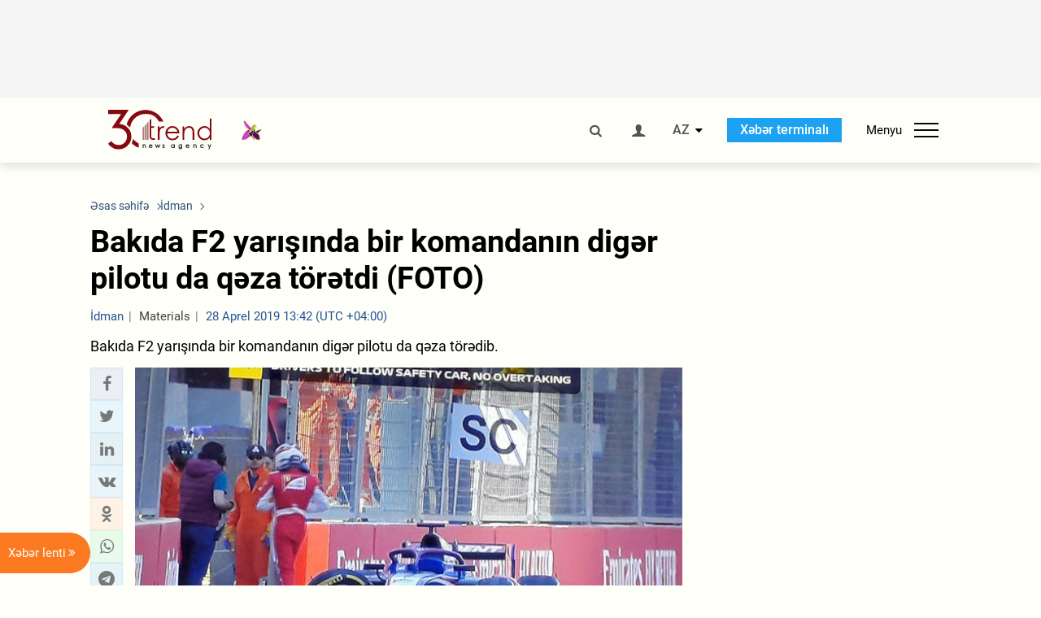

--- FILE ---
content_type: text/html; charset=utf-8
request_url: https://www.google.com/recaptcha/api2/anchor?ar=1&k=6Le0Mn0eAAAAAH-ikFIP7pKEggs-8uUk3fIiwJ54&co=aHR0cHM6Ly9hei50cmVuZC5hejo0NDM.&hl=en&v=PoyoqOPhxBO7pBk68S4YbpHZ&size=invisible&anchor-ms=20000&execute-ms=30000&cb=ghhnmdxtmdaf
body_size: 48687
content:
<!DOCTYPE HTML><html dir="ltr" lang="en"><head><meta http-equiv="Content-Type" content="text/html; charset=UTF-8">
<meta http-equiv="X-UA-Compatible" content="IE=edge">
<title>reCAPTCHA</title>
<style type="text/css">
/* cyrillic-ext */
@font-face {
  font-family: 'Roboto';
  font-style: normal;
  font-weight: 400;
  font-stretch: 100%;
  src: url(//fonts.gstatic.com/s/roboto/v48/KFO7CnqEu92Fr1ME7kSn66aGLdTylUAMa3GUBHMdazTgWw.woff2) format('woff2');
  unicode-range: U+0460-052F, U+1C80-1C8A, U+20B4, U+2DE0-2DFF, U+A640-A69F, U+FE2E-FE2F;
}
/* cyrillic */
@font-face {
  font-family: 'Roboto';
  font-style: normal;
  font-weight: 400;
  font-stretch: 100%;
  src: url(//fonts.gstatic.com/s/roboto/v48/KFO7CnqEu92Fr1ME7kSn66aGLdTylUAMa3iUBHMdazTgWw.woff2) format('woff2');
  unicode-range: U+0301, U+0400-045F, U+0490-0491, U+04B0-04B1, U+2116;
}
/* greek-ext */
@font-face {
  font-family: 'Roboto';
  font-style: normal;
  font-weight: 400;
  font-stretch: 100%;
  src: url(//fonts.gstatic.com/s/roboto/v48/KFO7CnqEu92Fr1ME7kSn66aGLdTylUAMa3CUBHMdazTgWw.woff2) format('woff2');
  unicode-range: U+1F00-1FFF;
}
/* greek */
@font-face {
  font-family: 'Roboto';
  font-style: normal;
  font-weight: 400;
  font-stretch: 100%;
  src: url(//fonts.gstatic.com/s/roboto/v48/KFO7CnqEu92Fr1ME7kSn66aGLdTylUAMa3-UBHMdazTgWw.woff2) format('woff2');
  unicode-range: U+0370-0377, U+037A-037F, U+0384-038A, U+038C, U+038E-03A1, U+03A3-03FF;
}
/* math */
@font-face {
  font-family: 'Roboto';
  font-style: normal;
  font-weight: 400;
  font-stretch: 100%;
  src: url(//fonts.gstatic.com/s/roboto/v48/KFO7CnqEu92Fr1ME7kSn66aGLdTylUAMawCUBHMdazTgWw.woff2) format('woff2');
  unicode-range: U+0302-0303, U+0305, U+0307-0308, U+0310, U+0312, U+0315, U+031A, U+0326-0327, U+032C, U+032F-0330, U+0332-0333, U+0338, U+033A, U+0346, U+034D, U+0391-03A1, U+03A3-03A9, U+03B1-03C9, U+03D1, U+03D5-03D6, U+03F0-03F1, U+03F4-03F5, U+2016-2017, U+2034-2038, U+203C, U+2040, U+2043, U+2047, U+2050, U+2057, U+205F, U+2070-2071, U+2074-208E, U+2090-209C, U+20D0-20DC, U+20E1, U+20E5-20EF, U+2100-2112, U+2114-2115, U+2117-2121, U+2123-214F, U+2190, U+2192, U+2194-21AE, U+21B0-21E5, U+21F1-21F2, U+21F4-2211, U+2213-2214, U+2216-22FF, U+2308-230B, U+2310, U+2319, U+231C-2321, U+2336-237A, U+237C, U+2395, U+239B-23B7, U+23D0, U+23DC-23E1, U+2474-2475, U+25AF, U+25B3, U+25B7, U+25BD, U+25C1, U+25CA, U+25CC, U+25FB, U+266D-266F, U+27C0-27FF, U+2900-2AFF, U+2B0E-2B11, U+2B30-2B4C, U+2BFE, U+3030, U+FF5B, U+FF5D, U+1D400-1D7FF, U+1EE00-1EEFF;
}
/* symbols */
@font-face {
  font-family: 'Roboto';
  font-style: normal;
  font-weight: 400;
  font-stretch: 100%;
  src: url(//fonts.gstatic.com/s/roboto/v48/KFO7CnqEu92Fr1ME7kSn66aGLdTylUAMaxKUBHMdazTgWw.woff2) format('woff2');
  unicode-range: U+0001-000C, U+000E-001F, U+007F-009F, U+20DD-20E0, U+20E2-20E4, U+2150-218F, U+2190, U+2192, U+2194-2199, U+21AF, U+21E6-21F0, U+21F3, U+2218-2219, U+2299, U+22C4-22C6, U+2300-243F, U+2440-244A, U+2460-24FF, U+25A0-27BF, U+2800-28FF, U+2921-2922, U+2981, U+29BF, U+29EB, U+2B00-2BFF, U+4DC0-4DFF, U+FFF9-FFFB, U+10140-1018E, U+10190-1019C, U+101A0, U+101D0-101FD, U+102E0-102FB, U+10E60-10E7E, U+1D2C0-1D2D3, U+1D2E0-1D37F, U+1F000-1F0FF, U+1F100-1F1AD, U+1F1E6-1F1FF, U+1F30D-1F30F, U+1F315, U+1F31C, U+1F31E, U+1F320-1F32C, U+1F336, U+1F378, U+1F37D, U+1F382, U+1F393-1F39F, U+1F3A7-1F3A8, U+1F3AC-1F3AF, U+1F3C2, U+1F3C4-1F3C6, U+1F3CA-1F3CE, U+1F3D4-1F3E0, U+1F3ED, U+1F3F1-1F3F3, U+1F3F5-1F3F7, U+1F408, U+1F415, U+1F41F, U+1F426, U+1F43F, U+1F441-1F442, U+1F444, U+1F446-1F449, U+1F44C-1F44E, U+1F453, U+1F46A, U+1F47D, U+1F4A3, U+1F4B0, U+1F4B3, U+1F4B9, U+1F4BB, U+1F4BF, U+1F4C8-1F4CB, U+1F4D6, U+1F4DA, U+1F4DF, U+1F4E3-1F4E6, U+1F4EA-1F4ED, U+1F4F7, U+1F4F9-1F4FB, U+1F4FD-1F4FE, U+1F503, U+1F507-1F50B, U+1F50D, U+1F512-1F513, U+1F53E-1F54A, U+1F54F-1F5FA, U+1F610, U+1F650-1F67F, U+1F687, U+1F68D, U+1F691, U+1F694, U+1F698, U+1F6AD, U+1F6B2, U+1F6B9-1F6BA, U+1F6BC, U+1F6C6-1F6CF, U+1F6D3-1F6D7, U+1F6E0-1F6EA, U+1F6F0-1F6F3, U+1F6F7-1F6FC, U+1F700-1F7FF, U+1F800-1F80B, U+1F810-1F847, U+1F850-1F859, U+1F860-1F887, U+1F890-1F8AD, U+1F8B0-1F8BB, U+1F8C0-1F8C1, U+1F900-1F90B, U+1F93B, U+1F946, U+1F984, U+1F996, U+1F9E9, U+1FA00-1FA6F, U+1FA70-1FA7C, U+1FA80-1FA89, U+1FA8F-1FAC6, U+1FACE-1FADC, U+1FADF-1FAE9, U+1FAF0-1FAF8, U+1FB00-1FBFF;
}
/* vietnamese */
@font-face {
  font-family: 'Roboto';
  font-style: normal;
  font-weight: 400;
  font-stretch: 100%;
  src: url(//fonts.gstatic.com/s/roboto/v48/KFO7CnqEu92Fr1ME7kSn66aGLdTylUAMa3OUBHMdazTgWw.woff2) format('woff2');
  unicode-range: U+0102-0103, U+0110-0111, U+0128-0129, U+0168-0169, U+01A0-01A1, U+01AF-01B0, U+0300-0301, U+0303-0304, U+0308-0309, U+0323, U+0329, U+1EA0-1EF9, U+20AB;
}
/* latin-ext */
@font-face {
  font-family: 'Roboto';
  font-style: normal;
  font-weight: 400;
  font-stretch: 100%;
  src: url(//fonts.gstatic.com/s/roboto/v48/KFO7CnqEu92Fr1ME7kSn66aGLdTylUAMa3KUBHMdazTgWw.woff2) format('woff2');
  unicode-range: U+0100-02BA, U+02BD-02C5, U+02C7-02CC, U+02CE-02D7, U+02DD-02FF, U+0304, U+0308, U+0329, U+1D00-1DBF, U+1E00-1E9F, U+1EF2-1EFF, U+2020, U+20A0-20AB, U+20AD-20C0, U+2113, U+2C60-2C7F, U+A720-A7FF;
}
/* latin */
@font-face {
  font-family: 'Roboto';
  font-style: normal;
  font-weight: 400;
  font-stretch: 100%;
  src: url(//fonts.gstatic.com/s/roboto/v48/KFO7CnqEu92Fr1ME7kSn66aGLdTylUAMa3yUBHMdazQ.woff2) format('woff2');
  unicode-range: U+0000-00FF, U+0131, U+0152-0153, U+02BB-02BC, U+02C6, U+02DA, U+02DC, U+0304, U+0308, U+0329, U+2000-206F, U+20AC, U+2122, U+2191, U+2193, U+2212, U+2215, U+FEFF, U+FFFD;
}
/* cyrillic-ext */
@font-face {
  font-family: 'Roboto';
  font-style: normal;
  font-weight: 500;
  font-stretch: 100%;
  src: url(//fonts.gstatic.com/s/roboto/v48/KFO7CnqEu92Fr1ME7kSn66aGLdTylUAMa3GUBHMdazTgWw.woff2) format('woff2');
  unicode-range: U+0460-052F, U+1C80-1C8A, U+20B4, U+2DE0-2DFF, U+A640-A69F, U+FE2E-FE2F;
}
/* cyrillic */
@font-face {
  font-family: 'Roboto';
  font-style: normal;
  font-weight: 500;
  font-stretch: 100%;
  src: url(//fonts.gstatic.com/s/roboto/v48/KFO7CnqEu92Fr1ME7kSn66aGLdTylUAMa3iUBHMdazTgWw.woff2) format('woff2');
  unicode-range: U+0301, U+0400-045F, U+0490-0491, U+04B0-04B1, U+2116;
}
/* greek-ext */
@font-face {
  font-family: 'Roboto';
  font-style: normal;
  font-weight: 500;
  font-stretch: 100%;
  src: url(//fonts.gstatic.com/s/roboto/v48/KFO7CnqEu92Fr1ME7kSn66aGLdTylUAMa3CUBHMdazTgWw.woff2) format('woff2');
  unicode-range: U+1F00-1FFF;
}
/* greek */
@font-face {
  font-family: 'Roboto';
  font-style: normal;
  font-weight: 500;
  font-stretch: 100%;
  src: url(//fonts.gstatic.com/s/roboto/v48/KFO7CnqEu92Fr1ME7kSn66aGLdTylUAMa3-UBHMdazTgWw.woff2) format('woff2');
  unicode-range: U+0370-0377, U+037A-037F, U+0384-038A, U+038C, U+038E-03A1, U+03A3-03FF;
}
/* math */
@font-face {
  font-family: 'Roboto';
  font-style: normal;
  font-weight: 500;
  font-stretch: 100%;
  src: url(//fonts.gstatic.com/s/roboto/v48/KFO7CnqEu92Fr1ME7kSn66aGLdTylUAMawCUBHMdazTgWw.woff2) format('woff2');
  unicode-range: U+0302-0303, U+0305, U+0307-0308, U+0310, U+0312, U+0315, U+031A, U+0326-0327, U+032C, U+032F-0330, U+0332-0333, U+0338, U+033A, U+0346, U+034D, U+0391-03A1, U+03A3-03A9, U+03B1-03C9, U+03D1, U+03D5-03D6, U+03F0-03F1, U+03F4-03F5, U+2016-2017, U+2034-2038, U+203C, U+2040, U+2043, U+2047, U+2050, U+2057, U+205F, U+2070-2071, U+2074-208E, U+2090-209C, U+20D0-20DC, U+20E1, U+20E5-20EF, U+2100-2112, U+2114-2115, U+2117-2121, U+2123-214F, U+2190, U+2192, U+2194-21AE, U+21B0-21E5, U+21F1-21F2, U+21F4-2211, U+2213-2214, U+2216-22FF, U+2308-230B, U+2310, U+2319, U+231C-2321, U+2336-237A, U+237C, U+2395, U+239B-23B7, U+23D0, U+23DC-23E1, U+2474-2475, U+25AF, U+25B3, U+25B7, U+25BD, U+25C1, U+25CA, U+25CC, U+25FB, U+266D-266F, U+27C0-27FF, U+2900-2AFF, U+2B0E-2B11, U+2B30-2B4C, U+2BFE, U+3030, U+FF5B, U+FF5D, U+1D400-1D7FF, U+1EE00-1EEFF;
}
/* symbols */
@font-face {
  font-family: 'Roboto';
  font-style: normal;
  font-weight: 500;
  font-stretch: 100%;
  src: url(//fonts.gstatic.com/s/roboto/v48/KFO7CnqEu92Fr1ME7kSn66aGLdTylUAMaxKUBHMdazTgWw.woff2) format('woff2');
  unicode-range: U+0001-000C, U+000E-001F, U+007F-009F, U+20DD-20E0, U+20E2-20E4, U+2150-218F, U+2190, U+2192, U+2194-2199, U+21AF, U+21E6-21F0, U+21F3, U+2218-2219, U+2299, U+22C4-22C6, U+2300-243F, U+2440-244A, U+2460-24FF, U+25A0-27BF, U+2800-28FF, U+2921-2922, U+2981, U+29BF, U+29EB, U+2B00-2BFF, U+4DC0-4DFF, U+FFF9-FFFB, U+10140-1018E, U+10190-1019C, U+101A0, U+101D0-101FD, U+102E0-102FB, U+10E60-10E7E, U+1D2C0-1D2D3, U+1D2E0-1D37F, U+1F000-1F0FF, U+1F100-1F1AD, U+1F1E6-1F1FF, U+1F30D-1F30F, U+1F315, U+1F31C, U+1F31E, U+1F320-1F32C, U+1F336, U+1F378, U+1F37D, U+1F382, U+1F393-1F39F, U+1F3A7-1F3A8, U+1F3AC-1F3AF, U+1F3C2, U+1F3C4-1F3C6, U+1F3CA-1F3CE, U+1F3D4-1F3E0, U+1F3ED, U+1F3F1-1F3F3, U+1F3F5-1F3F7, U+1F408, U+1F415, U+1F41F, U+1F426, U+1F43F, U+1F441-1F442, U+1F444, U+1F446-1F449, U+1F44C-1F44E, U+1F453, U+1F46A, U+1F47D, U+1F4A3, U+1F4B0, U+1F4B3, U+1F4B9, U+1F4BB, U+1F4BF, U+1F4C8-1F4CB, U+1F4D6, U+1F4DA, U+1F4DF, U+1F4E3-1F4E6, U+1F4EA-1F4ED, U+1F4F7, U+1F4F9-1F4FB, U+1F4FD-1F4FE, U+1F503, U+1F507-1F50B, U+1F50D, U+1F512-1F513, U+1F53E-1F54A, U+1F54F-1F5FA, U+1F610, U+1F650-1F67F, U+1F687, U+1F68D, U+1F691, U+1F694, U+1F698, U+1F6AD, U+1F6B2, U+1F6B9-1F6BA, U+1F6BC, U+1F6C6-1F6CF, U+1F6D3-1F6D7, U+1F6E0-1F6EA, U+1F6F0-1F6F3, U+1F6F7-1F6FC, U+1F700-1F7FF, U+1F800-1F80B, U+1F810-1F847, U+1F850-1F859, U+1F860-1F887, U+1F890-1F8AD, U+1F8B0-1F8BB, U+1F8C0-1F8C1, U+1F900-1F90B, U+1F93B, U+1F946, U+1F984, U+1F996, U+1F9E9, U+1FA00-1FA6F, U+1FA70-1FA7C, U+1FA80-1FA89, U+1FA8F-1FAC6, U+1FACE-1FADC, U+1FADF-1FAE9, U+1FAF0-1FAF8, U+1FB00-1FBFF;
}
/* vietnamese */
@font-face {
  font-family: 'Roboto';
  font-style: normal;
  font-weight: 500;
  font-stretch: 100%;
  src: url(//fonts.gstatic.com/s/roboto/v48/KFO7CnqEu92Fr1ME7kSn66aGLdTylUAMa3OUBHMdazTgWw.woff2) format('woff2');
  unicode-range: U+0102-0103, U+0110-0111, U+0128-0129, U+0168-0169, U+01A0-01A1, U+01AF-01B0, U+0300-0301, U+0303-0304, U+0308-0309, U+0323, U+0329, U+1EA0-1EF9, U+20AB;
}
/* latin-ext */
@font-face {
  font-family: 'Roboto';
  font-style: normal;
  font-weight: 500;
  font-stretch: 100%;
  src: url(//fonts.gstatic.com/s/roboto/v48/KFO7CnqEu92Fr1ME7kSn66aGLdTylUAMa3KUBHMdazTgWw.woff2) format('woff2');
  unicode-range: U+0100-02BA, U+02BD-02C5, U+02C7-02CC, U+02CE-02D7, U+02DD-02FF, U+0304, U+0308, U+0329, U+1D00-1DBF, U+1E00-1E9F, U+1EF2-1EFF, U+2020, U+20A0-20AB, U+20AD-20C0, U+2113, U+2C60-2C7F, U+A720-A7FF;
}
/* latin */
@font-face {
  font-family: 'Roboto';
  font-style: normal;
  font-weight: 500;
  font-stretch: 100%;
  src: url(//fonts.gstatic.com/s/roboto/v48/KFO7CnqEu92Fr1ME7kSn66aGLdTylUAMa3yUBHMdazQ.woff2) format('woff2');
  unicode-range: U+0000-00FF, U+0131, U+0152-0153, U+02BB-02BC, U+02C6, U+02DA, U+02DC, U+0304, U+0308, U+0329, U+2000-206F, U+20AC, U+2122, U+2191, U+2193, U+2212, U+2215, U+FEFF, U+FFFD;
}
/* cyrillic-ext */
@font-face {
  font-family: 'Roboto';
  font-style: normal;
  font-weight: 900;
  font-stretch: 100%;
  src: url(//fonts.gstatic.com/s/roboto/v48/KFO7CnqEu92Fr1ME7kSn66aGLdTylUAMa3GUBHMdazTgWw.woff2) format('woff2');
  unicode-range: U+0460-052F, U+1C80-1C8A, U+20B4, U+2DE0-2DFF, U+A640-A69F, U+FE2E-FE2F;
}
/* cyrillic */
@font-face {
  font-family: 'Roboto';
  font-style: normal;
  font-weight: 900;
  font-stretch: 100%;
  src: url(//fonts.gstatic.com/s/roboto/v48/KFO7CnqEu92Fr1ME7kSn66aGLdTylUAMa3iUBHMdazTgWw.woff2) format('woff2');
  unicode-range: U+0301, U+0400-045F, U+0490-0491, U+04B0-04B1, U+2116;
}
/* greek-ext */
@font-face {
  font-family: 'Roboto';
  font-style: normal;
  font-weight: 900;
  font-stretch: 100%;
  src: url(//fonts.gstatic.com/s/roboto/v48/KFO7CnqEu92Fr1ME7kSn66aGLdTylUAMa3CUBHMdazTgWw.woff2) format('woff2');
  unicode-range: U+1F00-1FFF;
}
/* greek */
@font-face {
  font-family: 'Roboto';
  font-style: normal;
  font-weight: 900;
  font-stretch: 100%;
  src: url(//fonts.gstatic.com/s/roboto/v48/KFO7CnqEu92Fr1ME7kSn66aGLdTylUAMa3-UBHMdazTgWw.woff2) format('woff2');
  unicode-range: U+0370-0377, U+037A-037F, U+0384-038A, U+038C, U+038E-03A1, U+03A3-03FF;
}
/* math */
@font-face {
  font-family: 'Roboto';
  font-style: normal;
  font-weight: 900;
  font-stretch: 100%;
  src: url(//fonts.gstatic.com/s/roboto/v48/KFO7CnqEu92Fr1ME7kSn66aGLdTylUAMawCUBHMdazTgWw.woff2) format('woff2');
  unicode-range: U+0302-0303, U+0305, U+0307-0308, U+0310, U+0312, U+0315, U+031A, U+0326-0327, U+032C, U+032F-0330, U+0332-0333, U+0338, U+033A, U+0346, U+034D, U+0391-03A1, U+03A3-03A9, U+03B1-03C9, U+03D1, U+03D5-03D6, U+03F0-03F1, U+03F4-03F5, U+2016-2017, U+2034-2038, U+203C, U+2040, U+2043, U+2047, U+2050, U+2057, U+205F, U+2070-2071, U+2074-208E, U+2090-209C, U+20D0-20DC, U+20E1, U+20E5-20EF, U+2100-2112, U+2114-2115, U+2117-2121, U+2123-214F, U+2190, U+2192, U+2194-21AE, U+21B0-21E5, U+21F1-21F2, U+21F4-2211, U+2213-2214, U+2216-22FF, U+2308-230B, U+2310, U+2319, U+231C-2321, U+2336-237A, U+237C, U+2395, U+239B-23B7, U+23D0, U+23DC-23E1, U+2474-2475, U+25AF, U+25B3, U+25B7, U+25BD, U+25C1, U+25CA, U+25CC, U+25FB, U+266D-266F, U+27C0-27FF, U+2900-2AFF, U+2B0E-2B11, U+2B30-2B4C, U+2BFE, U+3030, U+FF5B, U+FF5D, U+1D400-1D7FF, U+1EE00-1EEFF;
}
/* symbols */
@font-face {
  font-family: 'Roboto';
  font-style: normal;
  font-weight: 900;
  font-stretch: 100%;
  src: url(//fonts.gstatic.com/s/roboto/v48/KFO7CnqEu92Fr1ME7kSn66aGLdTylUAMaxKUBHMdazTgWw.woff2) format('woff2');
  unicode-range: U+0001-000C, U+000E-001F, U+007F-009F, U+20DD-20E0, U+20E2-20E4, U+2150-218F, U+2190, U+2192, U+2194-2199, U+21AF, U+21E6-21F0, U+21F3, U+2218-2219, U+2299, U+22C4-22C6, U+2300-243F, U+2440-244A, U+2460-24FF, U+25A0-27BF, U+2800-28FF, U+2921-2922, U+2981, U+29BF, U+29EB, U+2B00-2BFF, U+4DC0-4DFF, U+FFF9-FFFB, U+10140-1018E, U+10190-1019C, U+101A0, U+101D0-101FD, U+102E0-102FB, U+10E60-10E7E, U+1D2C0-1D2D3, U+1D2E0-1D37F, U+1F000-1F0FF, U+1F100-1F1AD, U+1F1E6-1F1FF, U+1F30D-1F30F, U+1F315, U+1F31C, U+1F31E, U+1F320-1F32C, U+1F336, U+1F378, U+1F37D, U+1F382, U+1F393-1F39F, U+1F3A7-1F3A8, U+1F3AC-1F3AF, U+1F3C2, U+1F3C4-1F3C6, U+1F3CA-1F3CE, U+1F3D4-1F3E0, U+1F3ED, U+1F3F1-1F3F3, U+1F3F5-1F3F7, U+1F408, U+1F415, U+1F41F, U+1F426, U+1F43F, U+1F441-1F442, U+1F444, U+1F446-1F449, U+1F44C-1F44E, U+1F453, U+1F46A, U+1F47D, U+1F4A3, U+1F4B0, U+1F4B3, U+1F4B9, U+1F4BB, U+1F4BF, U+1F4C8-1F4CB, U+1F4D6, U+1F4DA, U+1F4DF, U+1F4E3-1F4E6, U+1F4EA-1F4ED, U+1F4F7, U+1F4F9-1F4FB, U+1F4FD-1F4FE, U+1F503, U+1F507-1F50B, U+1F50D, U+1F512-1F513, U+1F53E-1F54A, U+1F54F-1F5FA, U+1F610, U+1F650-1F67F, U+1F687, U+1F68D, U+1F691, U+1F694, U+1F698, U+1F6AD, U+1F6B2, U+1F6B9-1F6BA, U+1F6BC, U+1F6C6-1F6CF, U+1F6D3-1F6D7, U+1F6E0-1F6EA, U+1F6F0-1F6F3, U+1F6F7-1F6FC, U+1F700-1F7FF, U+1F800-1F80B, U+1F810-1F847, U+1F850-1F859, U+1F860-1F887, U+1F890-1F8AD, U+1F8B0-1F8BB, U+1F8C0-1F8C1, U+1F900-1F90B, U+1F93B, U+1F946, U+1F984, U+1F996, U+1F9E9, U+1FA00-1FA6F, U+1FA70-1FA7C, U+1FA80-1FA89, U+1FA8F-1FAC6, U+1FACE-1FADC, U+1FADF-1FAE9, U+1FAF0-1FAF8, U+1FB00-1FBFF;
}
/* vietnamese */
@font-face {
  font-family: 'Roboto';
  font-style: normal;
  font-weight: 900;
  font-stretch: 100%;
  src: url(//fonts.gstatic.com/s/roboto/v48/KFO7CnqEu92Fr1ME7kSn66aGLdTylUAMa3OUBHMdazTgWw.woff2) format('woff2');
  unicode-range: U+0102-0103, U+0110-0111, U+0128-0129, U+0168-0169, U+01A0-01A1, U+01AF-01B0, U+0300-0301, U+0303-0304, U+0308-0309, U+0323, U+0329, U+1EA0-1EF9, U+20AB;
}
/* latin-ext */
@font-face {
  font-family: 'Roboto';
  font-style: normal;
  font-weight: 900;
  font-stretch: 100%;
  src: url(//fonts.gstatic.com/s/roboto/v48/KFO7CnqEu92Fr1ME7kSn66aGLdTylUAMa3KUBHMdazTgWw.woff2) format('woff2');
  unicode-range: U+0100-02BA, U+02BD-02C5, U+02C7-02CC, U+02CE-02D7, U+02DD-02FF, U+0304, U+0308, U+0329, U+1D00-1DBF, U+1E00-1E9F, U+1EF2-1EFF, U+2020, U+20A0-20AB, U+20AD-20C0, U+2113, U+2C60-2C7F, U+A720-A7FF;
}
/* latin */
@font-face {
  font-family: 'Roboto';
  font-style: normal;
  font-weight: 900;
  font-stretch: 100%;
  src: url(//fonts.gstatic.com/s/roboto/v48/KFO7CnqEu92Fr1ME7kSn66aGLdTylUAMa3yUBHMdazQ.woff2) format('woff2');
  unicode-range: U+0000-00FF, U+0131, U+0152-0153, U+02BB-02BC, U+02C6, U+02DA, U+02DC, U+0304, U+0308, U+0329, U+2000-206F, U+20AC, U+2122, U+2191, U+2193, U+2212, U+2215, U+FEFF, U+FFFD;
}

</style>
<link rel="stylesheet" type="text/css" href="https://www.gstatic.com/recaptcha/releases/PoyoqOPhxBO7pBk68S4YbpHZ/styles__ltr.css">
<script nonce="RB0ohP85VNwyeNel5WRxwQ" type="text/javascript">window['__recaptcha_api'] = 'https://www.google.com/recaptcha/api2/';</script>
<script type="text/javascript" src="https://www.gstatic.com/recaptcha/releases/PoyoqOPhxBO7pBk68S4YbpHZ/recaptcha__en.js" nonce="RB0ohP85VNwyeNel5WRxwQ">
      
    </script></head>
<body><div id="rc-anchor-alert" class="rc-anchor-alert"></div>
<input type="hidden" id="recaptcha-token" value="[base64]">
<script type="text/javascript" nonce="RB0ohP85VNwyeNel5WRxwQ">
      recaptcha.anchor.Main.init("[\x22ainput\x22,[\x22bgdata\x22,\x22\x22,\[base64]/[base64]/[base64]/ZyhXLGgpOnEoW04sMjEsbF0sVywwKSxoKSxmYWxzZSxmYWxzZSl9Y2F0Y2goayl7RygzNTgsVyk/[base64]/[base64]/[base64]/[base64]/[base64]/[base64]/[base64]/bmV3IEJbT10oRFswXSk6dz09Mj9uZXcgQltPXShEWzBdLERbMV0pOnc9PTM/bmV3IEJbT10oRFswXSxEWzFdLERbMl0pOnc9PTQ/[base64]/[base64]/[base64]/[base64]/[base64]\\u003d\x22,\[base64]\x22,\[base64]/DjmbCksKowofDggVULk/DvMOoYWMdCsKyZRoewr/DjyHCn8KiLmvCr8OCEcOJw5zCqsOxw5fDncKxwo/ClER5wqU/[base64]/CiVHCrSEPw4vDlgxDwrHDocKvwrXCscKkWsOVwq3ChFTCo2nCkXF0w7LDqmrCvcKxNmYMe8Ouw4DDlgZJJRHDl8OKDMKUwpLDmTTDsMOYD8OED0VhVcOXXcOUfCcXesOMIsKgwqXCmMKMwrfDoxRIw55jw7/DgsOjJsKPW8K3A8OeF8ODecKrw73DhXPCkmPDlUp+KcKww6jCg8O2wpvDtcKgcsO8wp3Dp0MGAirCli3DhQNHMsKmw4bDuQnDqWY8MMO7wrtvwo1SQinCjEUpQ8K8wrnCm8Ouw4pUa8KRNsKMw6x0wqELwrHDgsK+woMdTGrClcK4wpsowo0CO8OtUMKhw5/Drg87Y8OiPcKyw7zDpsO1VC9mw7fDnQzDmQHCjQNAGlMsGxjDn8O6PRoTwoXComnCm2jChcK4wprDmcKhWS/CnATCoCNhcnXCuVLCkjLCvMOmLQHDpcKkw53DgWB7w4dfw7LCghvCscKSEsOMw5bDosOqwoTCnhVvw5/[base64]/Ch8OFwpbDu8Kxw7McQMKDOsOzAMOWVlQ0w5ErDi/CpsKCw5gDw6QhfQB1wqPDpxrDusO/w514wqJNUsOMMMKLwoo5w5U5woPDlivDlMKKPR9Uwo3DohrCl3LChmXDpkzDuh7Cl8O9wqVgXMOTXV1LO8KAYcKMAjp/HhrCgwnDqMOMw5TCkAZKwrwGc2Aww7s8wq5awp3ChHzCmWtXw4MOf3/ChcKZw6XCmsKlHXxgTsKqNHgiwq1GQcK1csObRcKMw6lTw5fDl8Kuw7t/w7tZbMKyw4bCgmvDoC5uw5DCvsOmI8K5wqtJFXvCtjPCi8KKEsOqLsKSCgLDuVkhOcK+w4vCgsOGwqhSw7zDpcKwD8OtPE59H8K6OwJTaEbCgMKnw5giwpLDpwHDqsKxQcKGw7QwZ8KNw6/CoMKSXBnDkx/Cj8K6asO4w7nCmjHClBo+KMO2BcK+wrXDjhbDu8K3wonCkMK7wpQDOBfCnMO+OEQMUsKMwrA+w5M6woHCl28cwoIgwqPDvCYfaFMmUGDCisOkVcKqeQwew49VX8O9wpcSeMKYwo5mw4XDpUEuecKYGi9+E8ODbk/CvS/Cs8OnQzTDpjEIwp8JWBgOw4rDjA3CqF5bVVEww4fDpwMXwphUwrdXw454PcK6w6vDhWvDssOgwo/DosKzw5AOP8OvwoEew4h/wqorRcO2G8Oqw6zDscK7w5/[base64]/DscKXLsOIG8K8w6d9WsKoccKmwowsw58ICQ9IZsOddm3CksKAw6HCvcOOw43CusOzCsOYbcOIacO2OsOCw5AEwpzCk3TCo2Z3UUTCr8KKaV7Dpy8nR2PDlE9fwosLKMKMUUDCuwtkwqMZwq/[base64]/[base64]/[base64]/[base64]/CoBFdWFzDmsOOw7rDi8O7w67CvMOwwofDozvCiEACwo5NwpfDjsK8wqbDo8OHwqbCh0nDnMOmKnZNWSl4w4bDqi/DgsKcesO6QMOHw5/[base64]/[base64]/CrVpbwpTDoMOAw6hbw5UTG8KeQ8KhwrfCtQjCoU/[base64]/I8Onwr5fw4FZw5Qww7rDnXErwoFKHB5rJ8K3ZMOxwqXDi1wNHMOuF2sSDnRLDT0Zw7nCqsKdw5x8w4RvQhArZ8KowrBww6kGw5/CnClvwq/Consow73CgjI4WFIYWV1/aTtKw5owVsKzScKsCx7DglzCnMKPw6g3TSjDnFtmwrPDu8KPwrPDncK3w7fCrcO9w7Qaw7PCiTrCv8KST8KBwq9Hw4xDw4deGcKdZR/DoENow4fDtMO+fVzCvDsYwr4WR8OIw6vDhVbDssKpRj/DjsOgdlXDhsOQHArCvg3Du2wAUMKCw4QCw7LDkgnDssKNw7/DvMK4dcKewqxkwr/Cs8OvwoBhw5DCkMKBUcOgw7MWZsOCfzl6w6HCkMK4wqEqCk3Drl/[base64]/G8KQewzCiB5Qw4/CjcOmI8KXwr3CvAnDn8O1FmnCrB3DucKkIcOQXsK6wqnCvsKcfMOPwovCi8KHw7vCrCPDlcOrC3NxTW3CplAkwqNjwqQqw7TCvmFYLMKmfcOQV8Owwot2H8Oqwr/DucKZCDDDmMKcw401AMKcWmhNwo1oGsKBQxceCUobw70ZaRJoZ8KUQcOHY8OfwqvCoMOxw7hJwp0ubcOvwrxHaVcSwrrDlXkERcObUWo3wpHDn8Kjw4l+w5TCqMKWWcO7w4LDqjjClMO/bsOvw7rDkV7Cl0vCj8KVwqMkw5PDjHXCq8KPYMOEHHXCl8OaPMK9eMOaw7dTw7Jww4NbQlrDuBHCnXfCqMKvF2NNVXrCtk53wr8KQV/DvsKkYB8XAcKyw6hlw4jClEPDhsKAw6t0woPCkMOwwpFBMsOZwoI/w5vDt8OpanrCkjHCjMO1wr1gdg7ChMO7GR3DmsOFEMKAYylDfcKhwonCrMKqNkzCisObwpYsGkLDrMOvHwbCs8K/CR3DvsKGwq41wpHDllTDkCdZw4YTM8O1w6Zrw6N9aMORJ0wpTlc7XMO+aGYDWMOSw4JJcBzDg2fClw4DTRQiw6vCqMKEHcKZw5lOO8KlwrQKbxLDkWrCpHJcwpRLw6bDsz3Cv8K5w67DnADDu0LCjy1GKcOtYsOlwpJ7YirDjsKMNsOfwq3CtEA9w7/ClMK2fBtxwpovCMKFw6xdwpTDmHXDuSbDiVTCng8nwoIcKVPCrDfDi8K4w7gXcRzDjMKtcxsCwr/[base64]/w5wKP05hw4bDlXgyw6/DssKxNsOUcn7DokxjSX3DkSx9YsOyVsOhccOFw4/[base64]/[base64]/GUoSNDhlwqcffCLDmcOQPsKsa8OfYMKmwqzCmMOkWEZDDRzCrsOKf1TChH/DsQ0Yw7pgAcOSwpwEw4fCtldkw5LDp8KEwptEFMK8wrzCsFPDlsKIw75BJitRwoLClMOowpvCkTgPeVgUK0vCkcKvw6vCiMOZwptYw54Lw5/[base64]/DlnXCm8OJw7kZW31uwoA0B8KQYMO6wohvXQ8RbMKPw7YEEmhMFyTDlSbDksOOFcOAw4IGw5RqbcOUw4ITB8OrwpoNOCDDkcKhcMOlw6/DqMOAwoDCojXCrcOJw7MpP8KFDcObTzvCgWXDgcKQalfDo8OVZMKfJXzCkcKLNh9sw7HDkMKCecKBAkfDpTnDisKYwofChUgQfVF/wrcDwq8Vw5LCvWvCvcKTwrDDuiwNBC0XwrosMyQjVBnCmMOzFsK6KkpqLSvDgsKcZ1bDvsKSUk/DpcOEL8OpwqYJwoUvTjvCo8KSwr3CkMOSw43Ds8O7w7bDgcKBw5zCv8OqUsKVT1HCkTHCjMOofsK/wqpce3REBx3CpwQCbT7Cvjc4w4MAT25YLcKFw4DDgMO9wrPCpmrDiEXCjGBlUcOKYMOvwrZcIGfCsm5Hw4pWwoPCtCVEw7TCkmrDt0UCWxDDnzvDizBZwoU2Y8OjbsKEfGLCv8OQwr3CrMOfwqHCi8KJWsOoP8KBwpJrwozDpMKbwqo/wobDsMKbJmbCqRsfwr7DijbCnUbCpsKLwr84wo3CvErDjVh1L8O2wqrCgMO6AF3CtcOBwpRJw6bCgzPCn8OpLMOzwrfCgMKxwpc3OsOgI8OMw5/DhiPCqcOwwoPCmkvCmxxUZMKibcONV8O7w7wnwrXDoA8NF8OOw6XDoFMGN8OoworDucO8K8KcwofDssKSw4dpSF56wq0LIsKZw4fDth8Xwr/DsmXDri/DlsKwwp4iQ8Omw4JKOC8Yw4vDrlQ6DngQWcKSUMOedxLCpXrCpFc+BRtXw73CiX4MLsKPEsOJSxzDkA9CMcKWw7UDT8O/[base64]/SWkOwrcIw5PCtMOjYSrCqUxrw63DgcO3wp0gw6rDq8KDwoTCrGfDv3sUwpnCn8OmwpFEDUxNw4REw6wVw4bCvnF7d27CqSPCkxxsOh4fBsOzWUU+wodmWxxgTwfDrEQpwrXDrsKaw6YIGwjDtWd/wro8w7jCny10ccOPdHNdwrZ9PsOPw6g+w7XComMkwqTDr8OMHR7DkQ/CoT5GwolgFcKUw75Ew77CkcOvwpPCg2FAPMKuS8O8KzDClw3DpMKQwqFeXsOhw4NuUsO4w7cbwqJhD8K7K0XCiGDCnsKiNC40w5trAXPCuSFaw5/Dj8OAZMONRMKtG8OZw4rDjMOyw4JTw7F5HBvChU4lVX11wqBma8KiwpUQw7PDjR8CNMOTI3lKX8OAwq/DmAtiwqhhE3zDlCzCoyzCr0XDssKXbsKewq4/Tw9pw4Umwqx5woBWZWvCvsKPHzfDuQZqMsKUw5/ClzFXW1LChXvChcKQwrt8w5cSDiR1fsK9wp9Gw7N/[base64]/wo0hw4gpwobCrktNw5TDjXTDk8OgZVAqEEIJwqXDp2ctw4hvZTlxfAhQwqFDw5bCgz/Dvw3Co1t3w7wdwpIfw4tPZ8KAHV7DhmrDvsKewrNPO2d2w7zCrhMNecOLdcOgBMOFOAQGd8K1KxNUwrwPwocbVsKUwpvCn8KaW8ORw7DDp3haOVDDm1jDj8K6YGnDm8OZRSVYZ8O3w4E9Z2TDhHTDpDPDgcKfUU3ChMO0wo8dICMZAHTDsy/[base64]/w67DpMKuc8K0w7/DlBo2CcOrw485PkUVwpjDq2HDpDUpAFzDjjnCoEtSFsOnAzkew4gQw6t/wqzCrTvDmivCu8OfRlxuc8Kgc0zDplVTe2A8wpzCtcKwDw45ZMK/YsOjw7lmw7TCo8Oow5AWY3cxcAlBCcKONsOvfcOtWi/[base64]/w7HDuHXCoXDCl8KGJcOow58cwopdBkDCtBzDmgdTLxPCs2LDo8K5FynDsAJ/w4/ClcOww7rCinBWw5xTSmnCuywdw77DlMOIRsOYOSQvLUTCugPCl8O+wrrDqcOHwrvDucO3wqchw6vCmsOQcR8wwrBRwqDCs0zDu8K/[base64]/wpgMw78Kf8KBX2sJJsKcA8K1ekQLw6l+ZCbDsMOuE8KswrrCll/DpDjCr8KZw6TDnllwNsOhw4zCqsKSQcOhwoVGwqvDqsO8f8KURcOxw6zDtMO8Jwg9wpU/OMKBJMKtw6/DsMKESSBzbsOXMsOUw4ZVwofDusOzecKAK8K8W3LClMKuw69PSsKGZWVaE8Obw4V6woAgTMOJLsO8wr1bwpA4w5vDr8OwRjDDocOrwrQIdxvDn8OwLsOWcBXChxLCrMOlTUs7HsKED8KAHBgBUMOwI8Oje8K3dMOaKiw/Gxg3WMKOEDYaZD7Dn0drw4AEUAdHH8KpQm3Do2Niw6Mxw5BRbH5hw7/CjsKNPUVewqx4w4VEw7fDoQDDg1vCrMKCYCfCoGrCicObOcKhwpFVcsKdXhbDlsOFw7fDpGnDjGbDkUgYwonClWXDjMKUacORb2Q8OX/DqcKUwrg4wqk/w5lJw7rDgMKFSsKxbsOZwqFTZS5hCMOwQyprwrYVEhMcw5wRw7FaYTlDEhxow6bDsxjDpyvDgMOlwp4Ww7/CtSbDmMOLd3PDmGpxwrzDvQhhSm7CmDZwwrvCpQY+w5TCo8O1w6/CoCTCvRfDmCZ1NwsGw5zCqDgEwovCnsOvwp/Di18kwoEmFQnCvjZswrjDqcOABQPCtMOsTSPCgCDCssOaw6bCnMKzwqzDmcOgcnPCoMKABSUMDsKswqTCnRgsQXgjdsKWH8KWR1PCrSPCn8O/fQvCmsKML8OeWcKGwppADcOmesOtKj14O8KRwq4OYnzDusOgdsOGE8K/cTPDmMOww7TChMOEPlfDmi5Rw6Ifw6/Dt8Kqw4N9woMYw6LCo8Okw6Irw4kHw6hUw6nDgcKowr3DhyrCr8OhPCHDgljCvDLDiA7CvMOkPsOHMcONw4TCtMKxfTvCrcOow6IdQX3Dj8OXbsKVbcO/TcOtYmTClQrCpQvCrj5PFWgHdH4Lw5g/w7DCqiDDuMKrbk0pHi/Dn8KXw7k0w5wFYgTCpMO7wrjDncOEwq7CsyTDvsKOw4wmwrzDvcKmw4tANAnDp8KiV8KeGcKDQcKgE8Kyc8KEcQR8aD7CjVrDmMOLZFzCi8Kfw6bChMOHw7LCgyfCkwVHwrvCtnB0Aw3DiyEJw7XCmj/[base64]/cXVHREtqwrk+ZygbwqrClVEQL3rDrFrCtsKiwr9iw67DrMOiGcObwpMRwq3CtR1LwoPDhnXCqg58w4w4w5dJeMKlacOPQMKjwr5Ow6nCi2ZSwo/DryNtw6AIw5BCecODw4EDYcKGL8OpwplEE8KZPUTCjh/CgMKqw7g6KsORwqnDqVnDssK0XcO+GMKBwoQDIyJLw71Owq7CssOqwq1Cw69TCEpfFSjCgsOyTsOcw57DqsKzw4FVw7gBGsKqRGDCpMKiwpzCosO6wqJGP8KQWh/CqMKFwqHCvHhSN8KzFgrDiSXCoMOuGD8nw4tAD8OQwoTCiGAqBVtDwqjCvQbDusKyw5PCvxnCn8OMJy/DoCVtwqhqw7LCs1/[base64]/[base64]/[base64]/w5fCmsKUw54/w57DsQfChMKfNSbDnsKjSlJhworCmMKBwqQewrjCtBvCqsOrw4wXwrbCiMKkFsK5w58geV8TFHDDgsO0HMKjwrXDuljDpsKNwr/[base64]/Cn0hmwrLDn8KmwqLDqsKySj5cOQNeIkwIRn3DjMOlcSUpwonDswvDjcKgOXtSwpAnwrVBwpfCgcKXw5gdQwJPIcO3PS5yw70eZsODAijCuMOPw7lgwqHCucOFNcK6w7PCgxTCom1lwqbDp8O1w6/Cv1XDvsOYwp7CvMOEJMK0JcKuMcKBwpXDs8OQGcKUw5LCisORwpEseRjDsnPDj0B0w7xqA8OIwoZYAcOuw6cFRcK1OMOewpMow6o/WiPDhcKKeGnDhVvCnkPCu8KuPcKHw60Ew7jDrypmBBAlw79NwoQgSsKWIxTCshZxJ1vDs8Kww5p/X8K9NcKmwp8ZEcOLw7JzDCIdwpnDjsK+EXXDo8OqwqvDqsK3VyR1w6k7EwVpIgbDoXFmaFoewo7DhEp5XDFcVcO5wqXDt8KLwozCun45OD3CkcK0CsKlAsOLw7/DvTguw5c0WH3DjXQQwozCnCA2w6rDsRrDqcO6QcKdw4Q2woJRwpc/w5J/wpplw53CsjEXUsONa8O2Iw/[base64]/DncOnw5jCiMOHQsOfPWEpwrAOShTDn8OPRkrDscOfBsKsK0vCpsKvNjECO8O5PG/CjcOPaMK3wonCgAYUwpvDk08tJMK6D8KnHAJxwp/DljJtwq0rEBoQAXoAOMKBdlgcw4kQw6vCjTU1LSTCsD3DiMKVWkcEw6xxwrJaH8ObKENCwpvCiMKqw4oLwojDpFHDscKwEzYXCDIfw55gR8KXwr3CiQM1w53CtW4veT3DrsOGw5vCvsOXwqArwq/ChAcNwoLCrsOgUsK4w4QxwrzDhwvDicOUOHVBNsOQw4c7SXBAw50CIUozEMOhIsOsw6DDk8O3KCQ/IRUQIcKcw6lGwrNuEi7DjCwmw6TCqkwkw6BEw4vCok9AWyXCh8OHw6J9McOwwrvDjHbDisOhwpTDosOzZsOnw6zCr2c9wrxAV8KWw4rDn8OROlsfw6/DuGfChsO/MQjDksO5wo/Dq8OHw63DoRbDg8KGw67Cn2tEO1QCRxBUEMKJM00ONDVTMErCmBLDg2JewpPDm0scEsOhw5I1wq3CswHDixLCusKlwq9kdm9qEcKLTBzCmMKOGi3DhcKDw4p3wrArEcObw5RhR8OHaTF3b8OlwoPDkBNtw6jCnx/[base64]/[base64]/[base64]/wpYSVMO0XcOYBStjwrhUwqcJBQvDscOdAHNRwrDDv0HCnCbCiUPCmjLDocObwpwzwoluwqFncAbCgl7Dqw/DvMOVRC0zT8OUfjoPE3rDoTsRLyzChlJqL8OSwrsxKjo3TBDDmsK1EVU4wo7DkBHDhsKcw4QKFEPDkMOJNVHDmD1ccsK2UygawpHDkmXDjsK0w49zw6gjfsOFc1HDqsKrwqNLd2XDr8KwcTHDqsKafcOpwrDCmko/wp/[base64]/wq1HTnzCqmrDmV/CqRfCrURzwrAWw6zDigHClAggwoNXw7PClTvDvsOVVHLDhnHCqMODw77DnMKQDEPDpMKgw7k/[base64]/CsMOnXB9DeCMIwo8OMzAXHsOXXUhNM0M7eSo6E8OjHsOJE8KqNsK8wpwlOMORfsOIe23CksKCPTrDhGzDgsOcKsOeST8JfsO9NFPCr8KfXcKmw71tT8K+SFrDriE8YcKHw63DuF/DucO/AxQ4WDLCizQMw6BAUMOuwrTDphxewqUww6XDvQHCsm3Ch07DnsKowplME8KjA8K3w4J1w4TDkijDqcKNwofCr8OcCcOERsOvFQsdw6DCnzrChirDrVJIw41Aw7/CnsOBw6oBGsKXX8O2wr3DoMKsS8K8wrrCgnvCtXTCiQTCrx5bw55bZsKow7M/T1AswrDDqEA9bD/[base64]/[base64]/[base64]/Cj8KUwqzCj0HDrXLCosKrwoTCgsOUw6kQasOdwrbCq1zCsXvCiHjCpWYlw4ptw6zDlUrCkjIkXsKIS8KTw7wUw4ReTB3CmEo9wqR4BcO/[base64]/Dh8KLw5bClMKQw4k8w4RSwrpjwpjCo8OkLgwWw7cSw5oUw6zCohnDqcKvU8ObK3rCs213b8Ovc3x9dMKHwqrDtFrCjCcqw48wwrbDkcKEw4wrBMK7w4lxwrV4AgEEw6VCDls9w5TDhg/Dt8OENcKdM8O3BGEdRRZNwqnCt8O3wpxAWsO/wooRw4gMw5jCmMKHB3ReIEPCs8Kbw5HCiUnDj8ORTsKDMcOFQgfCqMKeScOiN8K5agXDjSwFeQDCoMOdLMKsw43DmMK0CMOiw5FKw44kwqbDgSxPfQ/Di0TCmBt7OMOUd8K9UcOzF8KSDMKmwrkEw4bDiQ7CvsOvQsOHwp7Cim7Ck8OOw54ROGIKw4Q9wqbCsR7DqjPDoT0RbcOtGMOKw6p6BMKtw5xTRUTDlUZ0wp/DggLDvEJwZDjDh8KAEMORecOfwoMYw7khN8OYK0Bfwp/DvsO4w7PCqsKaG2s8JsOJKsKVw4DDu8OePMKhE8KywoFaGsO/[base64]/ChsO2wpQgCMOww6TDmgkWwqjDucO3w4LDmMKswrtWw6TCikjDgxHCpMOQwobDr8O5w5PCh8OPwozDkcK9ZWQpOsK+w40Cwo8XS0/CqlHCvsOewr3CmMOJYsKEwp7DnsKEWkIbUSUxTsKZY8O2w4HCkm7CgUIGw5fChsKxw6bDqRrCoXfDhhLCgUDCgkNWw5wkwoFWw5tqwp/DmBUkw4tTw7DCm8OkBMKpw7oBWMKuw6jDp0fChF14S155LcODIWPCtcKgw4Bdci/[base64]/Dqjohf8KHFsOKPnXCmMOmwobDln/DvG8CWMKvwobDn8KuC3LCocONBMOHw7B9f3bDoSgJw5bDli4CwogzwoNgwo3Cj8OlwrnCgwYRwo7DlRlUAMKReR4xbsOxHxZ+woEGw5wVLy7DnVrCi8Oqw718w7bDkcOYw7pzw4dKw59ewpDCtsOQUcOCGTpFEhHCqMKkwrcnwo/DscKGwo8aWAdHfxo9w5pvZcOBw60QS8K1UgViw5nCjsOWw5PDr09Yw7dQwr7DkB/[base64]/DkcKfw67ChAQgCMKiw4/DjMOTwr0Ewq5eAz1tUxzDtzfDpS7DjUTCnsKiQMKswqHDuw/CkloDwo4zB8KQaknCnsOSwqHDj8KtAsKMQxVwwqt2wpkKw6d1wrVRVMKcK1gmORZWYsOMN2PClsK2w4RjwqXDuCxnw4EQwosmwrF2TEJvOX03C8KqVg3CvVHDi8OkW2hTwqfDjsOhwosmw6/DolAEVCkww6DCn8K/[base64]/CoMK7UcKndh/DkiDDqXbDisOzdcKsw61DwrTDrBQHwrZxwobCjGgGwoPDokXDqsKPwqTDrsKyN8K+WW4sw6LDjz4/PsKBwo8Gwp5Gw4BZEzAuTcKbw7pZeANtw5Ruw6zCmGgvVsK5ejUkAG3Co3PDvjlVwpcvw4bDjsOACsKqY09wWsOnOsOiwpYlwplwGDvDqDpjGcK9RX/CixLDv8O0wqofXMK0U8OhwrpLwo5Ow7LDoit3w7MlwodbZsOIEGsNw6LCkcKjLDXDrcOXwo1vw7J2wq4fbX/DvWvCp1XDswJkDz5+UsKbDcKPw6YuCwbClsKTw67Cs8K8PnzDihHCp8O1DsO3HjbCm8Kuw60Mw6cCwofDsUYwwrnCsT3CvcKmwqhPFjtVw7EJw6fDg8KSWRLDhW7ClsO1QcKfDFEMwrjDuDjCgTcxAsO6w7lYW8O7YwxLwoIXTsO/fMK1W8OgCE5lwoUpwq7CqsKhwpHDq8ObwoMawq7DrsKUScOxZsOSK2HCjGjDjW3DiG0jwpbCksOmw64Fw7LCh8KkLsOSwoZww5nCtsKMw5fDmcKIwrjDv1HCnADDg2ZsBsK3IMOjbiV/wop2woZNwq3DhcOKG0TDmlNjGcOLNVzDghYXWcONwo/[base64]/[base64]/Dm8Oew5I/w4vDvmfCqMKAwqbDhSbDtjQ8w6whdnXDtUl7w6nDqRLCnRHCsMOYwq/ClMKSU8KZwqxQwpNsdmRFXX1bw5Rmw6LDkXnCkMOhwo3DocOmwqHDvsKgX2txBDpCC0VADXrDv8KqwoQKw5p0PcK5RsKWw5jCscONB8O9wrbCrXwPH8OfOW/CjX4lw7nDvVnChGQ2E8OAw5EJw63CgnV/ODHDrcO1w7o9U8OBw6LDmcO9SMK5wpsHZUvCuEjDgRprw4vCtHludMKrI1TDiypUw7xeVMKzOsKqNcKqV0oZw65swox/w4gUw7FDw6TDpz0PZHAKHMKkw4FnMMKgwrPDmsO7TMK6w6TDpSBbA8O0dcK4UXrCrCt6wo1LwqrCvGFiUjRkw7fCk3AKwqFzO8OhKcO3Gj8EEBpmwp3Cr20kwpbCv2XCpG3DscKDe0zCqlF1DMOJw6xQw5AjAMO+F0gHScO+UMKIw75Iw4g/PjlQe8Omw5XCrMOeJ8OJBirDucKmLcKJw47DsMOlw7VLw5rDuMOqw7l/MgRkw67DvMOSa0nDn8OhaMO8wrkFfsOlakxOPDDDrsKdbsKkwrzCtcOFZn7CrybCj3TCpyRpQMOPAsO8wpPDgsOWw7V7wqQGSDd/csOmwp0bRsObeFDCg8OqTF/DkDwmRXpwKErClsKIwqENKRbCusKiZh3DuyHChcKIw7YmJ8OVwp/DgMK9ZsOjRnnDr8K1w4ABwq3CssKrw7LDsnbChXYHw6gKw4Qfw4bChcKDwofDvMOERMKHCMOvw5Nsw77DqMKkwq9Aw7nDpgt2PMKDL8O6Nl/Ds8OhTEzCusOQwpQzw55qwpAGGcKXN8Kgwrw+w4TCrX7DmsKywrbCj8OoFz4jw40MRcKeesKXR8OeVcO8VwnCqAJfwp3Dq8OFwpTCgnViDcKTTFpxesOSw6RbwrpJLgTDtxdZw6hbw4rCjsOUw5kmCcOowovDkMOobk/[base64]/CucKTw5jDokTDtcOPOcOPdSoKCydyYMOKwofDgG5yQz3DtMOwwpTDgsKdesKLw55YbxnCnMOSYDJew63CoMOzw4p1w6Q3w6LCusOlFX06csOHOsOlw4zCnsO5cMKIw4MCDcKQwpzDvi9GacK/[base64]/ClFDCg8KhZcOdwq4KbMKyJC9mw5BPR8OBCjUXQlhmwpLCv8K8w4XDpHA1UcKhwqlMGknDsgMKdcOSLcOWwq9gw6Zgwqtsw6HDscOODsKqDMKnw5/[base64]/CnRfCgsKyCnvCkCjCoW7DhcKEHXl6DEwfw5DCl8OfMMKqwofCm8KCKcO1TMOFWhrCvsOOPGjCssOOIx9Ww40XCgwKwqx/[base64]/[base64]/DtV/DqxrCkE/DuMOQLMOXwrPCgMOiw7tYZWHDocOcNsKowq3CocKZYMKneihNOXfDv8OpTMOMKU5ow5B7w7PDjRIMw4/[base64]/CjMOlw6bCvMO6woY4w7DDiMKrfMKjw5TCjitFw7UHTyzDv8OIw7PDucOZMcOYXg3DmcO+QEbDo1zDiMOFw6s6DsKewpvDuVTCmcKldSx1L8K+McOfwrzDs8KowpsXwqvDu3cRwpjDr8KNw5BLFsOJdsKFbFDCjcO4AsKiwoNaNkYFWsKBw4BAwop9AsKvIcKlw6/ChBHCjsKFNsOSOV7DvsOmacKeN8Kew4xQwqLCr8OdXw0lb8OCbxgNw5Zow5VUXDFdZ8OjEzxvVsKWHCHDui/[base64]/CqsO0VcOWwrPCrn7Dm2jDg15LcsOwDXDDi8KzMsKYw5NVwpLCvRXCrcK0woNCw7JOwprCoVsneMK8AC4GwrBqwoRCwp3CrFMaKcK1wr99w6jDiMORw6PCuxU1N1HDj8KtwoECwr7DliQjWMKjJ8KlwoJNwq0FYgvDgsOKwqjDvDVWw5/Cmh8aw6jDjG8hwqbDh3RQwp5jPA/CskrDnsOBwqrChMK8wpJww4bDg8KpQUDCv8KrecKiwohZwrouw5nCiURVw6MYwo/CrjZEw5XCo8Ouw7t5GQXDunVSw4DCqlzDu0LCnsOpDcK3esKvwrrCr8KkwqbDicKCHMKKw4/[base64]/[base64]/[base64]/CsSsvwp3CiMOYICjCpcK/VMKrCMKXwoXCiinCqjQ+NkjCrkEiwr3CpHBJKsKmN8KmSnbCknLCp2RJQsKmLcK/wpvCuGBww7jCl8Kfwrp3fQXCmmt2AmTDjxc0wpbDpmvCgWrCkSJVwoh2wo/Cv2QPZ2IiTMKBOUM8b8OMwr4MwpQew4dZwqJfM0nDij4rLcKGSsOSw7jCnsKUwp/CqG9lfcOIw5IQCsOPAk4mVno4wp0AwrV9wrTDp8K8OcOfw6rDsMO/QgVNJVfDhcOuwpM3wqs8wpPDnzXCqMKVwpNcwpXDuz/DjcOgEAVYClnDmsK6CRJMw5XDviTDg8Obw7JUbgAowpUpI8KhRMOrw7UHwoY0RMKWw5DCuMKWHsK+wqY3GiXDqWwdGMKBJC7CuXoFwq/[base64]/CnsKhBQjDm8Khwp4VP8KYwqHDh8Olw5/[base64]/w4/CgMOow6zDoMKHw4XCkwlywpLCq3IXCS7DtxLCowJUwpLCiMO2SsOawrjDhsK0w6kuRVTCozLCosKUwo/Duj0NwoA6A8ONw6XCnsO3wp3CtsKsfsOFLMKmwoPDvMOyw57DmA/[base64]/DjjQFHcOPUMOIwqdvU28BLXDDkTV2wpbDllnDoMK+NF/DhsOIcMOkw6zDpsK8IcKNQsKQAmPDgsO+bS9Ew5MBV8KJIMOBwrLDmTswN3nDoyoIw59YwoIBZis1PMKmZcKZw5sdwrsOw7pZc8KQwqlHw55wbsKKDMOZwrY6w5TDvsOMPxZFEwHDgcOiwoLDssK1w6rDusKSw6VRenXCucO/OsKTw4fCjANzLcKtwphGD0/ClsOaw6PCmSvDvsK3ACTDkwjCsGlnR8OoDQLDtMKHw40iwozDtW8pJX86KsORwpwhVsKpw5MBVl/CvMKyf0vDksOXw4lVworDrsKrw7RxZCkqw6HCnTtZwpQ5cg8Cw6/CocKnw5DDsMKlwo0JwrnCqwMSw7jCssOJSMOjw4M9YsOnEELCh1zCjcOvw4XCjGQYRcOIw5kQMX8/[base64]/[base64]/Ck8OwwpTDj8K2a0hpw5/[base64]/DpMKgw6HDsMOZw5TCjcKocMOMaBrDr8Knw6ZEVn0tPMKSY2nDicODwqnCmcOELMKkw7HDijLDrMKUwoLCg3l4w7nDm8O5NMOda8O4eFYtDcKXVGBBDhbDonBRw7cHKRd/[base64]/DvcO7HsKVOQIBDzNSf8Ocwppjw7k1w5YvwofCgyR9eVxNS8KoD8K3d13Cg8OHW1Z6wpXDocOCwq3Cn0rDrWTCn8K/wp3CqcOGwpEPwrXCjMObwovCq1hwNsKow7XDgMKxw593VsO7w47DhsOWwqA/U8O6DCbDtHQkwqDDpMOsHHXCuAFYw7EsSjRPLFbCu8O+WX0Jw441woQYdGNjdGQlwprDscKCwrgvwocmNHA3ccKkAhVxMsOwwrjCj8K+G8O9fMO6w6TCi8KqIMOnH8KYw4MzwpZnwo7CmsKDw5I5wpxKwo7DmcKHcsOaGsKvXS/Cl8OOw74hVwbCgsOhQ0PDm2XCsnTCuHMKUW/ClwnDp09IeUBRZ8KfcsOVwp0rCTDCoFhbEcKeLSNKwp9Ew5jDlsKMdsK2wqnCosKdw6ZFw6ZdIMKxKHrDkcOBTsOgw7jDvBbCkMO9wqIyHMORBzfCicOnDWd9G8Odw6XCgzLDosObB2MlwrfDpGTCl8Oowr/Dg8OTQhLCjcKPw6LCuHnCmEYEw7jDk8K6wr02w5Mnw6/ChcKjwonCrnzDoMKXw5rCjExqw6thw5UYwprCqcKBWsOCw6IUCsKPYcKkZErCisKYwoElw4LCpmXCrSU6QjLCkAA4wobDqi0VNAvCmwDDpMOVfMKgw4wfaifChMKZCkR6w7XCj8OpwofCssKiXMK0w4JzOFnChMOqb3Mkw6vChFnCg8Kiw7PDoz3Ck2/CgcKPUUxrEMKNw4coM2fDlcKPwqEnP17CvsK1aMKAGzkzFsOsTz87J8KpPw\\u003d\\u003d\x22],null,[\x22conf\x22,null,\x226Le0Mn0eAAAAAH-ikFIP7pKEggs-8uUk3fIiwJ54\x22,0,null,null,null,1,[21,125,63,73,95,87,41,43,42,83,102,105,109,121],[1017145,304],0,null,null,null,null,0,null,0,null,700,1,null,0,\[base64]/76lBhnEnQkZnOKMAhmv8xEZ\x22,0,0,null,null,1,null,0,0,null,null,null,0],\x22https://az.trend.az:443\x22,null,[3,1,1],null,null,null,1,3600,[\x22https://www.google.com/intl/en/policies/privacy/\x22,\x22https://www.google.com/intl/en/policies/terms/\x22],\x22B+BkYmNOsWJDRWk/0aaMxXy0RMN5whqbpLQUVm+kBEc\\u003d\x22,1,0,null,1,1768705500584,0,0,[50,101,101],null,[5,179,192,77],\x22RC-7b_IcMlQL-VdBA\x22,null,null,null,null,null,\x220dAFcWeA4UpJr0GEIwgY0YJzUyxS2Dad-AHhFXXMK6BdqosLipb6a3FfxEXh3cuMZfyPg8wBmHCGcutlTek-2BW_QMO-HHh37PAQ\x22,1768788300636]");
    </script></body></html>

--- FILE ---
content_type: text/html; charset=utf-8
request_url: https://www.google.com/recaptcha/api2/aframe
body_size: -270
content:
<!DOCTYPE HTML><html><head><meta http-equiv="content-type" content="text/html; charset=UTF-8"></head><body><script nonce="0n_d0H8k3GCcNQMIGUIB6w">/** Anti-fraud and anti-abuse applications only. See google.com/recaptcha */ try{var clients={'sodar':'https://pagead2.googlesyndication.com/pagead/sodar?'};window.addEventListener("message",function(a){try{if(a.source===window.parent){var b=JSON.parse(a.data);var c=clients[b['id']];if(c){var d=document.createElement('img');d.src=c+b['params']+'&rc='+(localStorage.getItem("rc::a")?sessionStorage.getItem("rc::b"):"");window.document.body.appendChild(d);sessionStorage.setItem("rc::e",parseInt(sessionStorage.getItem("rc::e")||0)+1);localStorage.setItem("rc::h",'1768701905902');}}}catch(b){}});window.parent.postMessage("_grecaptcha_ready", "*");}catch(b){}</script></body></html>